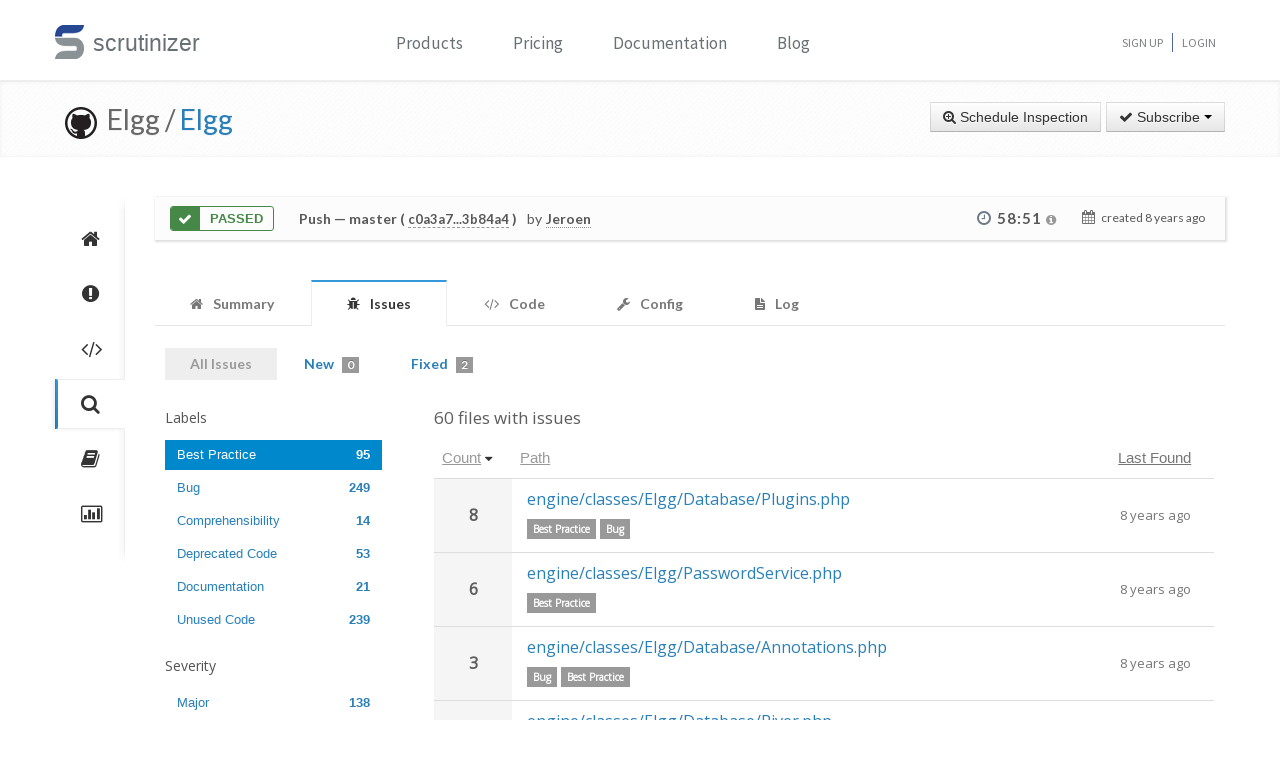

--- FILE ---
content_type: text/html; charset=UTF-8
request_url: https://scrutinizer-ci.com/g/Elgg/Elgg/inspections/3afa4f83-5a43-4310-9fb7-5f13f7565bd2/issues/?status=all&selectedLabels%5B0%5D=18&selectedSeverities%5B0%5D=5&selectedAuthors%5B0%5D=steve@mrclay.org&selectedAuthors%5B1%5D=beck24@gmail.com&selectedAuthors%5B2%5D=srokap@gmail.com&selectedAuthors%5B3%5D=cash.costello@gmail.com&selectedAuthors%5B4%5D=info@hypejunction.com&selectedAuthors%5B5%5D=ismayil.khayredinov@hypejunction.com&orderField=issueCount&order=desc&filename=engine/classes/ElggEntity.php&fileId=engine/classes/ElggEntity.php&honorSelectedPaths=0&page=1
body_size: 11161
content:
<!DOCTYPE html>
<html lang="en">
    <head>
        <title>All Issues - Inspection of "Merge pull request #11567 from mrclay/11563_routes" - Elgg/Elgg - Measure and Improve Code Quality continuously with Scrutinizer</title>
        
        <meta http-equiv="Content-Type" content="text/html; charset=utf-8" />
        <meta content="width=device-width, initial-scale=1.0" name="viewport" />

        <link href="https://fonts.googleapis.com/css?family=Raleway:600" rel="stylesheet">
        <link href="https://fonts.googleapis.com/css?family=Source+Sans+Pro" rel="stylesheet">
        <link href="https://fonts.googleapis.com/css?family=Open+Sans" rel="stylesheet">
        <link href="https://fonts.googleapis.com/css?family=Lato:400,700" rel="stylesheet">

        <link rel="chrome-webstore-item" href="https://chrome.google.com/webstore/detail/jpfnopbpkpaoaoomhmpeiijbcnhkbflg">

        <link rel="stylesheet" href="/build/138.e5a7ca8a.css"><link rel="stylesheet" href="/build/base.ef3dae27.css">

              

    <style>
        #issues-file-header, #issues-file-header-sticky-wrapper {
            margin-bottom:20px;
        }
        #issues-file-header{
            padding-top: 1px;
            box-sizing: border-box;
        }
        #issues-file-header h4{
            line-height:1.7;
        }
        .is-sticky #issues-file-header {
            margin-top: 7px;
            background: none;
        }
        #issues-file-header .navigation-buttons{
            margin-top:10px;
        }
        #issues-file-header-sticky-wrapper.sticky-wrapper.is-sticky::after {
            position: fixed;
            top: 0;
            right: 0;
            left: 0;
            z-index: 50;
            display: block;
            height: 60px;
            content: "";
            border-bottom: 1px solid rgba(0,0,0,0.1);
            box-shadow: 0 1px 2px rgba(0,0,0,0.075);
            background:#fff;
        }
        .select-menu-filter{
            background:none;
            border-bottom:none;
        }
        .select-menu-filter input{
            border-radius: 5px !important;
            font-family: 'Open Sans', sans-serif;
            margin-left:0;
            padding:5px 8px;
        }
        .hidden-users-list{
            margin: 10px 12px 0 12px;
            font-size: 13px;
            padding:3px 0;
        }
        .sidebar-header{
            margin:10px 0;
            font-size:15px;
        }
        .sidebar-header.messageId-filter{
            margin:auto;
        }
        .list-active-users{
            margin: 0;
        }
        .selected-users .list-active-users{
            box-sizing: border-box;
            padding-bottom:0;
            margin-bottom:15px;
        }

    </style>

        <link rel="shortcut icon" href="/favicon.ico" />

                    <link rel="alternate" type="application/rss+xml" title="Blog" href="https://scrutinizer-ci.com/blog/feed.rss">

            <script type="text/javascript">
                                    (function(i,s,o,g,r,a,m){i['GoogleAnalyticsObject']=r;i[r]=i[r]||function(){
                        (i[r].q=i[r].q||[]).push(arguments)},i[r].l=1*new Date();a=s.createElement(o),
                            m=s.getElementsByTagName(o)[0];a.async=1;a.src=g;m.parentNode.insertBefore(a,m)
                    })(window,document,'script','//www.google-analytics.com/analytics.js','ga');

                                            ga('create', 'UA-37384493-1', 'auto');
                    
                    ga('set', 'anonymizeIp', true);
                    ga('require', 'displayfeatures');
                    ga('send', 'pageview');
                            </script>
            </head>
    <body>
        <header id="header" class="">
            <div class="container ">
                <div class="row-fluid ">
                    <div class="span12 home-page">
                        <div>
                            <a href="/" style="position: relative; text-decoration: none;">
                                <img src="/images/logo.png" class="scrutinizer-logo-img" alt="Scrutinizer" width="29" height="34" >
                                <span  class="head-text-scrutinizer" >scrutinizer</span>
                            </a>
                        </div>
                        <div class="open-close">
                            <a class="opener" href="#">Toggle</a>
                            <div class="slide js-slide-hidden">
                                <nav id="nav">
                                    <ul>
                                                                                    <li class="dropdown">
                                                <a href="#" data-toggle="dropdown" class="dropdown-toggle">Products</a>
                                                <div></div>
                                                <ul class="dropdown-menu" role="menu" aria-labelledby="dropdownMenu">
                                                    <div class="products-list"></div>
                                                    <li>
                                                        <a class="linkContainer item-payments" href="/continuous-integration">
                                                    <span style="padding: 13px;  display: flex; align-items: center;  justify-content: center;   border-radius: 50%  !important;  background: rgba(75, 51, 165, 0.55); margin-right: 15px;  box-shadow: 0 2px 10px 0 rgba(0, 0, 0, 0.14); transform: scale(0.8);">
                                                        <svg xmlns="http://www.w3.org/2000/svg" xmlns:xlink="http://www.w3.org/1999/xlink" viewBox="0 0 40 40" version="1.1" width="35" height="35" style="fill: rgb(0, 0, 0);">
                                                            <g id="surface1">
                                                                <path style="fill:none;stroke-width:1;stroke-linecap:butt;stroke-linejoin:miter;stroke:#FFFFFF;stroke-opacity:1;stroke-miterlimit:10;" d="M 14.050781 9.917969 L 7.269531 13.683594 C 6.179688 14.292969 5.5 15.441406 5.5 16.691406 L 5.5 24.167969 "></path>
                                                                <path style="fill:none;stroke-width:1;stroke-linecap:butt;stroke-linejoin:miter;stroke:#FFFFFF;stroke-opacity:1;stroke-miterlimit:10;" d="M 25.949219 9.917969 L 32.730469 13.683594 C 33.820313 14.292969 34.5 15.441406 34.5 16.691406 L 34.5 24.167969 "></path>
                                                                <path style="fill:none;stroke-width:1;stroke-linecap:butt;stroke-linejoin:miter;stroke:#FFFFFF;stroke-opacity:1;stroke-miterlimit:10;" d="M 29.5 32.359375 L 21.6875 37.046875 C 20.644531 37.675781 19.34375 37.699219 18.273438 37.117188 L 9.550781 32.359375 "></path>
                                                                <path style=" fill:#DFF0FE;" d="M 13.5 13.359375 L 13.5 6.640625 L 20 2.589844 L 26.5 6.640625 L 26.5 13.359375 L 20 17.410156 Z "></path>
                                                                <path style=" fill:#4788C7;" d="M 20 3.179688 L 26 6.917969 L 26 13.082031 L 20 16.820313 L 14 13.082031 L 14 6.917969 L 20 3.179688 M 20 2 L 13 6.363281 L 13 13.636719 L 20 18 L 27 13.636719 L 27 6.363281 Z "></path>
                                                                <path style=" fill:#98CCFD;" d="M 20 10.3125 L 14 6.925781 L 14 13.082031 L 20 16.820313 Z "></path>
                                                                <path style=" fill:#FFFFFF;" d="M 26 6.925781 L 20 10.3125 L 20 16.820313 L 26 13.082031 Z "></path>
                                                                <path style=" fill:#DFF0FE;" d="M 25.5 31.359375 L 25.5 24.640625 L 32 20.589844 L 38.5 24.640625 L 38.5 31.359375 L 32 35.410156 Z "></path>
                                                                <path style=" fill:#4788C7;" d="M 32 21.179688 L 38 24.917969 L 38 31.082031 L 32 34.820313 L 26 31.082031 L 26 24.917969 L 32 21.179688 M 32 20 L 25 24.363281 L 25 31.636719 L 32 36 L 39 31.636719 L 39 24.363281 Z "></path>
                                                                <path style=" fill:#98CCFD;" d="M 32 28.3125 L 26 24.925781 L 26 31.082031 L 32 34.820313 Z "></path>
                                                                <path style=" fill:#FFFFFF;" d="M 38 24.925781 L 32 28.3125 L 32 34.820313 L 38 31.082031 Z "></path>
                                                                <path style=" fill:#DFF0FE;" d="M 1.5 31.359375 L 1.5 24.640625 L 8 20.589844 L 14.5 24.640625 L 14.5 31.359375 L 8 35.410156 Z "></path>
                                                                <path style=" fill:#4788C7;" d="M 8 21.179688 L 14 24.917969 L 14 31.082031 L 8 34.820313 L 2 31.082031 L 2 24.917969 L 8 21.179688 M 8 20 L 1 24.363281 L 1 31.636719 L 8 36 L 15 31.636719 L 15 24.363281 Z "></path>
                                                                <path style=" fill:#98CCFD;" d="M 8 28.3125 L 2 24.925781 L 2 31.082031 L 8 34.820313 Z "></path>
                                                                <path style=" fill:#FFFFFF;" d="M 14 24.925781 L 8 28.3125 L 8 34.820313 L 14 31.082031 Z "></path>
                                                            </g>
                                                        </svg>
                                                    </span>
                                                            <div class="productLinkContent">
                                                                <h3 class="linkTitle">Continuous Integration</h3>
                                                                <p class="linkSub">for testing and deploying your application</p>
                                                            </div>
                                                        </a>
                                                    </li>
                                                    <li>
                                                        <a class="linkContainer item-subscriptions" href="/continuous-analysis">
                                                        <span style="padding: 13px;  display: flex; align-items: center;  justify-content: center;   border-radius: 50%  !important;  background: rgba(22, 96, 151, 0.72); margin-right: 15px;  box-shadow: 0 2px 10px 0 rgba(0, 0, 0, 0.14); transform: scale(0.8);">
                                                            <svg xmlns="http://www.w3.org/2000/svg" xmlns:xlink="http://www.w3.org/1999/xlink" version="1.1" id="Layer_1" x="0px" y="0px" viewBox="0 0 80 80" style="enable-background:new 0 0 80 80;" xml:space="preserve" width="35" height="35">
                                                                <rect x="15" y="48" style="fill:#FFEEA3;" width="3" height="1"></rect>
                                                                <g>
                                                                    <rect x="32.5" y="55.5" style="fill: #3e581f;" width="15" height="13"></rect>
                                                                    <path style="fill:#66798F;" d="M47,56v12H33V56H47 M48,55H32v14h16V55L48,55z"></path>
                                                                </g>
                                                                <g>
                                                                    <rect x="2.5" y="7.5" style="fill: #e3f0f7;" width="75" height="53"></rect>
                                                                    <g>
                                                                        <path style="fill:#66798F;" d="M77,8v52H3V8H77 M78,7H2v54h76V7L78,7z"></path>
                                                                    </g>
                                                                </g>
                                                                <rect x="2" y="51" style="fill: #35560f;" width="76" height="10"></rect>
                                                                <path style="fill: #304618;" d="M62,73H18v0c0-3.314,2.686-6,6-6h32C59.314,67,62,69.686,62,73L62,73z"></path>
                                                                <rect x="68" y="55" style="fill:#FFEEA3;" width="6" height="2"></rect>
                                                                <polyline style="fill:none;stroke:#4E7AB5;stroke-width:2;stroke-miterlimit:10;" points="3,30 26,30 32,17 45,43 52,30 77,30 "></polyline>
                                                            </svg>
                                                        </span>
                                                            <div class="productLinkContent">
                                                                <h3 class="linkTitle">Continuous Analysis</h3>
                                                                <p class="linkSub">for finding and fixing issues</p>
                                                            </div>
                                                        </a>
                                                    </li>
                                                    <li>
                                                        <a class="linkContainer item-connect" href="/code-intelligence">
                                                        <span style="padding: 13px;  display: flex; align-items: center;  justify-content: center;   border-radius: 50%  !important;  background: rgba(90, 161, 8, 0.73); margin-right: 15px;  box-shadow: 0 2px 10px 0 rgba(0, 0, 0, 0.14); transform: scale(0.8);">
                                                            <svg version="1.1" id="Layer_1" xmlns="http://www.w3.org/2000/svg" xmlns:xlink="http://www.w3.org/1999/xlink" x="0px" y="0px" viewBox="0 0 40 40" style="enable-background:new 0 0 40 40;" xml:space="preserve" width="35" height="35">
                                                                <g>
                                                                    <path style="fill: #deffe0;" d="M5.716,22.5C5.572,21.675,5.5,20.836,5.5,20c0-7.995,6.505-14.5,14.5-14.5S34.5,12.005,34.5,20 c0,0.836-0.072,1.675-0.216,2.5H5.716z"></path>
                                                                    <path style="fill:#4E7AB5;" d="M20,6c7.72,0,14,6.28,14,14c0,0.668-0.048,1.338-0.143,2H6.143C6.048,21.338,6,20.668,6,20 C6,12.28,12.28,6,20,6 M20,5C11.716,5,5,11.716,5,20c0,1.028,0.104,2.031,0.301,3h29.398C34.896,22.031,35,21.028,35,20 C35,11.716,28.284,5,20,5L20,5z"></path>
                                                                </g>
                                                                <g>
                                                                    <path style="fill: #fdfeff;" d="M20,34.5c-7.035,0-13.07-5.12-14.269-12h28.537C33.07,29.38,27.035,34.5,20,34.5z"></path>
                                                                    <g>
                                                                        <path style="fill:#8BB7F0;" d="M33.661,23C32.273,29.346,26.591,34,20,34S7.727,29.346,6.339,23H33.661 M34.851,22H5.149 C6.129,29.336,12.396,35,20,35S33.871,29.336,34.851,22L34.851,22z"></path>
                                                                    </g>
                                                                </g>
                                                                <g>
                                                                    <polygon style="fill: rgba(255, 255, 255, 0.5);" points="3,8 3,3 8,3 8,2 2,2 2,8 	"></polygon>
                                                                    <polygon style="fill: rgba(255, 255, 255, 0.5);" points="37,8 38,8 38,2 32,2 32,3 37,3 	"></polygon>
                                                                    <polygon style="fill: rgba(255, 255, 255, 0.5);" points="37,32 37,37 32,37 32,38 38,38 38,32 	"></polygon>
                                                                    <polygon style="fill: rgba(255, 255, 255, 0.48);" points="3,32 2,32 2,38 8,38 8,37 3,37 	"></polygon>
                                                                </g>
                                                                <g>
                                                                    <path style="fill: #1B5E20;" d="M26.706,22C26.895,21.366,27,20.695,27,20c0-3.866-3.134-7-7-7s-7,3.134-7,7 c0,0.695,0.105,1.366,0.294,2H26.706z"></path>
                                                                </g>
                                                                <g>
                                                                    <path style="fill: #0ca512;" d="M13.683,23c1.124,2.363,3.527,4,6.317,4s5.193-1.637,6.317-4H13.683z"></path>
                                                                </g>
                                                                <circle style="fill: #ffffff;" cx="24.5" cy="14.5" r="2.5"></circle>
                                                                <rect x="2" y="22" style="fill: #6fac28;" width="36" height="1"></rect>
                                                            </svg>
                                                        </span>
                                                            <div class="productLinkContent">
                                                                <h3 class="linkTitle">Code Intelligence</h3>
                                                                <p class="linkSub">for empowering human code reviews</p>
                                                            </div>
                                                        </a>
                                                    </li>

                                                </ul>
                                            </li>
                                            <li><a href="/pricing">Pricing</a></li>
                                        
                                        <li><a href="/docs">Documentation</a></li>

                                                                                    <li><a href="/blog/">Blog</a></li>
                                        
                                    </ul>
                                </nav>
                                <ul class="signup">

                                                                            <li><a href="/sign-up">Sign Up</a></li>
                                        <li><a href="/login">Login</a></li>
                                    
                                </ul>
                            </div>
                        </div>
                    </div>
                </div>
            </div>
        </header>
                <!--<div id="main-page-header" >

        </div>-->

        
            <div class="breadcrumbs margin-bottom-40">
        <div class="container">
            <h1 class="color-green pull-left repository-title">
                                    <a href="https://github.com/Elgg/Elgg" style="margin-left:10px;"><img
                                src="/images/blacktocat-32.png"  alt="View GitHub Repository"/></a>
                    <span class="repo-login"> &nbsp;Elgg    /</span>

                    <a href="/g/Elgg/Elgg/">Elgg</a>
                
                            </h1>

            <div class="pull-right inspection-btn-controls">
                <div class="btn-toolbar">
                                            <div class="btn-group" >
                            <a href="/g/Elgg/Elgg/inspections/new"
                               class="btn">
                                <i class="icon-zoom-in"></i> Schedule Inspection</a>
                        </div>
                    
                                            
<div class="btn-group">
    <a class="btn dropdown-toggle" href="/github-login?target_path=https://scrutinizer-ci.com/_fragment?_path%3D_format%253Dhtml%2526_locale%253Den%2526_controller%253DApp%25255CBundle%25255CCodeReviewBundle%25255CController%25255CRepositorySubscriptionsController%25253A%25253AstatusAction">
                <i class="icon-ok"></i> Subscribe
                <span class="caret"></span>
    </a>
    </div>

                                    </div>
            </div>
        </div>
    </div>

    
    
    
                
    


    <div class="container">
        <div class="row-fluid margin-bottom-20">
            <span class="span1">
                
                                                    
                
                <div class="repository-global-nav">
                    <ul class="repository-global-menu unstyled">
                        <li>
                            <a href="/g/Elgg/Elgg/"
                               data-toggle="tooltip" data-placement="left" data-delay='{"hide":100,"show": 500}'
                               title="Summary" class="link-tooltip">
                                <i class="icon-home"></i>
                            </a>
                        </li>

                                                    <li>
                                <a href="/g/Elgg/Elgg/issues" data-toggle="tooltip" data-placement="left"
                                   data-delay='{"hide":100,"show": 500}' title="Issues"
                                   class="link-tooltip">
                                    <i class="icon-exclamation-sign"></i>
                                </a>
                            </li>

                            <li>
                                <a href="/g/Elgg/Elgg/code-structure" data-toggle="tooltip" data-placement="left"
                                   data-delay='{"hide":100,"show": 500}' title="Code"
                                   class="link-tooltip">
                                    <i class="icon-code"></i>
                                </a>
                            </li>
                        
                        <li>
                            <a href="/g/Elgg/Elgg/inspections" data-toggle="tooltip" data-placement="left"
                               data-delay='{"hide":100,"show": 500}' title="Inspections"
                               class="link-tooltip active">
                                <i class="icon-search"></i>
                            </a>
                        </li>

                                                    <li>
                                <a href="/g/Elgg/Elgg/reports/" data-toggle="tooltip"
                                   data-placement="left" data-delay='{"hide":100,"show": 500}' title="Reports"
                                   class="link-tooltip">
                                    <i class="icon-book"></i>
                                </a>
                            </li>

                            <li>
                                <a href="/g/Elgg/Elgg/statistics/" data-toggle="tooltip"
                                   data-placement="left" data-delay='{"hide":100,"show": 500}' title="Statistics"
                                   class="link-tooltip">
                                    <i class="icon-bar-chart"></i>
                                </a>
                            </li>
                        
                                                                    </ul>
                </div>
            </span>

            <span class="span11">
                    

    
        <div class="inspection-status-tab clearfix" >
            <div class="inspection-status-state">
                                                    <div class="inspection-state-background-color" style="border: 1px solid #468847; color:#468847;">
                    <i class="icon-ok icon-class" style="background:#468847; color:#fff;" ></i>
                 <span  class="status-message" style="color:#468847">
            Passed
                    </span>
    </div>
    
            </div>
            
            <div class="inspection-status-details" >
                 <h6 class="inspection-status-title" >    
                        <strong>Push</strong> — master ( <a href="https://github.com/Elgg/Elgg/compare/c0a3a78eef68451a44e22e752764b3f3e991a388...3b84a49cf591c588f7b4db0d8f111a31f5f91bff" class="header-link single-inspection-details" target="_blank">c0a3a7...3b84a4</a> )
             </h6>
                 <div class="inspection-trigger-block" >
                     <div>
                         <span class="inspection-triggered-description" style="font-weight:400; letter-spacing:normal;">by</span>
                                                                                       <abbr title="Jeroen Dalsem">Jeroen</abbr>
                                                                           </div>
                 </div>
            </div>

            <div class="inspection-time-analyes" >
                                    <div class="inspection-duration">
                        <i class="icon-time"></i>

                        <span  class="link-tooltip" data-toggle="tooltip" title="    6s in queue +     58:45 running" class="tool-tip-link">
                            <span  class="formatted-total-time" >
                                    58:51
                                <i class="icon-info-sign " style="font-size: 12px; color:#999;"></i>
                            </span>
                        </span>
                                            </div>
                
                <div class= "time-started ">
                    <i class="icon-calendar" ></i>
                    <span class="time-ago" > created <time class="timeago" datetime="2018-01-08T10:08:57+0000">2018-01-08 10:08 UTC</time></span>
                </div>
            </div>
        </div>

        
        
    
                            <div class="tab-v2" style="font-size:14px;">
            <ul class="nav nav-tabs parent-tab small-devices" style="margin-bottom:0;">
                                                            <li>
                            <a href="/g/Elgg/Elgg/inspections/3afa4f83-5a43-4310-9fb7-5f13f7565bd2" style="color:#777;">
                                <span style="color:#777777;"><i class="icon-home"></i></span>
                                <span class="tab-text">Summary </span>
                            </a>
                        </li>
                    
                                            <li class="active">
                            <a href="/g/Elgg/Elgg/inspections/3afa4f83-5a43-4310-9fb7-5f13f7565bd2/issues/" style="color:#777;">
                                <span style="color:#777777;"><i class="icon-bug"></i></span>
                                <span class="tab-text">Issues </span>
                                                            </a>
                        </li>

                        <li>
                            <a href="/g/Elgg/Elgg/inspections/3afa4f83-5a43-4310-9fb7-5f13f7565bd2/code-structure/" style="color:#777;">
                                <span style="color:#777777;"><i class="icon-code"></i></span>
                                <span class="tab-text"> Code</span>
                            </a>
                        </li>
                    
                                    
                <li>
                    <a href="/g/Elgg/Elgg/inspections/3afa4f83-5a43-4310-9fb7-5f13f7565bd2/configs" style="color:#777;">
                        <span style="color:#777777;"><i class="icon-wrench"></i></span>
                        <span class="tab-text">Config </span>
                    </a>
                </li>

                
                <li>
                    <a href="/g/Elgg/Elgg/inspections/3afa4f83-5a43-4310-9fb7-5f13f7565bd2/log" style="color:#777;">
                        <span style="color:#777777;"><i class="icon-file-text"></i></span>
                        <span class="tab-text">
                            Log

                                                    </span>
                    </a>
                </li>
            </ul>
        </div>
    
   
    <div style="padding:15px 10px;">
            <div class="tab-pane active" id="comments" style="padding-top:20px;">

        
                    <div class="row-fluid" style="margin-top:-20px;">
                <div class="span12">
                    <ul class="nav nav-pills child-nav">
                        <li class="disabled"><a href="/g/Elgg/Elgg/inspections/3afa4f83-5a43-4310-9fb7-5f13f7565bd2/issues/?status=all">All Issues</a></li>

                        <li>
                            <a href="/g/Elgg/Elgg/inspections/3afa4f83-5a43-4310-9fb7-5f13f7565bd2/issues/">New
                                <span class="badge tab-badge">0</span>
                            </a>
                        </li>

                                                    <li>
                                <a href="/g/Elgg/Elgg/inspections/3afa4f83-5a43-4310-9fb7-5f13f7565bd2/issues/?status=fixed">Fixed <span class="badge tab-badge">2</span></a>
                            </li>
                                                                                                           </ul>

                </div>
            </div>
        
        <div>
                
        
        <div class="row-fluid side-navbar">
            <div class="span3">
                <div id="issues-left-nav">
                    
                                                
                                                <div class="margin-bottom-20">
                            <h5>Labels</h5>
                                <ul class="nav nav-pills nav-stacked list-labels">
                                    
                                                                                                                        <li style="padding-right:25px;" data-label="18" class="active">
                                                <a href="/g/Elgg/Elgg/inspections/3afa4f83-5a43-4310-9fb7-5f13f7565bd2/issues/?status=all&amp;selectedSeverities%5B0%5D=5&amp;selectedAuthors%5B0%5D=steve@mrclay.org&amp;selectedAuthors%5B1%5D=beck24@gmail.com&amp;selectedAuthors%5B2%5D=srokap@gmail.com&amp;selectedAuthors%5B3%5D=cash.costello@gmail.com&amp;selectedAuthors%5B4%5D=info@hypejunction.com&amp;selectedAuthors%5B5%5D=ismayil.khayredinov@hypejunction.com&amp;orderField=issueCount&amp;order=desc&amp;honorSelectedPaths=0">
                                                    Best Practice
                                                    <span class="pull-right" style="font-weight:bold;">95</span>
                                                </a>
                                            </li>
                                                                                                                                                                <li style="padding-right:25px;" data-label="9">
                                                <a href="/g/Elgg/Elgg/inspections/3afa4f83-5a43-4310-9fb7-5f13f7565bd2/issues/?status=all&amp;selectedLabels%5B0%5D=18&amp;selectedLabels%5B1%5D=9&amp;selectedSeverities%5B0%5D=5&amp;selectedAuthors%5B0%5D=steve@mrclay.org&amp;selectedAuthors%5B1%5D=beck24@gmail.com&amp;selectedAuthors%5B2%5D=srokap@gmail.com&amp;selectedAuthors%5B3%5D=cash.costello@gmail.com&amp;selectedAuthors%5B4%5D=info@hypejunction.com&amp;selectedAuthors%5B5%5D=ismayil.khayredinov@hypejunction.com&amp;orderField=issueCount&amp;order=desc&amp;honorSelectedPaths=0">
                                                    Bug
                                                    <span class="pull-right" style="font-weight:bold;">249</span>
                                                </a>
                                            </li>
                                                                                                                                                                <li style="padding-right:25px;" data-label="6">
                                                <a href="/g/Elgg/Elgg/inspections/3afa4f83-5a43-4310-9fb7-5f13f7565bd2/issues/?status=all&amp;selectedLabels%5B0%5D=18&amp;selectedLabels%5B1%5D=6&amp;selectedSeverities%5B0%5D=5&amp;selectedAuthors%5B0%5D=steve@mrclay.org&amp;selectedAuthors%5B1%5D=beck24@gmail.com&amp;selectedAuthors%5B2%5D=srokap@gmail.com&amp;selectedAuthors%5B3%5D=cash.costello@gmail.com&amp;selectedAuthors%5B4%5D=info@hypejunction.com&amp;selectedAuthors%5B5%5D=ismayil.khayredinov@hypejunction.com&amp;orderField=issueCount&amp;order=desc&amp;honorSelectedPaths=0">
                                                    Comprehensibility
                                                    <span class="pull-right" style="font-weight:bold;">14</span>
                                                </a>
                                            </li>
                                                                                                                                                                <li style="padding-right:25px;" data-label="11">
                                                <a href="/g/Elgg/Elgg/inspections/3afa4f83-5a43-4310-9fb7-5f13f7565bd2/issues/?status=all&amp;selectedLabels%5B0%5D=18&amp;selectedLabels%5B1%5D=11&amp;selectedSeverities%5B0%5D=5&amp;selectedAuthors%5B0%5D=steve@mrclay.org&amp;selectedAuthors%5B1%5D=beck24@gmail.com&amp;selectedAuthors%5B2%5D=srokap@gmail.com&amp;selectedAuthors%5B3%5D=cash.costello@gmail.com&amp;selectedAuthors%5B4%5D=info@hypejunction.com&amp;selectedAuthors%5B5%5D=ismayil.khayredinov@hypejunction.com&amp;orderField=issueCount&amp;order=desc&amp;honorSelectedPaths=0">
                                                    Deprecated Code
                                                    <span class="pull-right" style="font-weight:bold;">53</span>
                                                </a>
                                            </li>
                                                                                                                                                                <li style="padding-right:25px;" data-label="7">
                                                <a href="/g/Elgg/Elgg/inspections/3afa4f83-5a43-4310-9fb7-5f13f7565bd2/issues/?status=all&amp;selectedLabels%5B0%5D=18&amp;selectedLabels%5B1%5D=7&amp;selectedSeverities%5B0%5D=5&amp;selectedAuthors%5B0%5D=steve@mrclay.org&amp;selectedAuthors%5B1%5D=beck24@gmail.com&amp;selectedAuthors%5B2%5D=srokap@gmail.com&amp;selectedAuthors%5B3%5D=cash.costello@gmail.com&amp;selectedAuthors%5B4%5D=info@hypejunction.com&amp;selectedAuthors%5B5%5D=ismayil.khayredinov@hypejunction.com&amp;orderField=issueCount&amp;order=desc&amp;honorSelectedPaths=0">
                                                    Documentation
                                                    <span class="pull-right" style="font-weight:bold;">21</span>
                                                </a>
                                            </li>
                                                                                                                                                                <li style="padding-right:25px;" data-label="2">
                                                <a href="/g/Elgg/Elgg/inspections/3afa4f83-5a43-4310-9fb7-5f13f7565bd2/issues/?status=all&amp;selectedLabels%5B0%5D=18&amp;selectedLabels%5B1%5D=2&amp;selectedSeverities%5B0%5D=5&amp;selectedAuthors%5B0%5D=steve@mrclay.org&amp;selectedAuthors%5B1%5D=beck24@gmail.com&amp;selectedAuthors%5B2%5D=srokap@gmail.com&amp;selectedAuthors%5B3%5D=cash.costello@gmail.com&amp;selectedAuthors%5B4%5D=info@hypejunction.com&amp;selectedAuthors%5B5%5D=ismayil.khayredinov@hypejunction.com&amp;orderField=issueCount&amp;order=desc&amp;honorSelectedPaths=0">
                                                    Unused Code
                                                    <span class="pull-right" style="font-weight:bold;">239</span>
                                                </a>
                                            </li>
                                                                                                            </ul>
                        </div>
                        
                                                    <div class="margin-bottom-20">
                                <h5>Severity</h5>
                                <ul class="nav nav-pills nav-stacked list-severities">
                                    
                                                                            <li style="padding-right:25px;" data-severity="10">
                                            <a href="/g/Elgg/Elgg/inspections/3afa4f83-5a43-4310-9fb7-5f13f7565bd2/issues/?status=all&amp;selectedLabels%5B0%5D=18&amp;selectedSeverities%5B0%5D=5&amp;selectedSeverities%5B1%5D=10&amp;selectedAuthors%5B0%5D=steve@mrclay.org&amp;selectedAuthors%5B1%5D=beck24@gmail.com&amp;selectedAuthors%5B2%5D=srokap@gmail.com&amp;selectedAuthors%5B3%5D=cash.costello@gmail.com&amp;selectedAuthors%5B4%5D=info@hypejunction.com&amp;selectedAuthors%5B5%5D=ismayil.khayredinov@hypejunction.com&amp;orderField=issueCount&amp;order=desc&amp;honorSelectedPaths=0">
                                                Major
                                                <span class="pull-right" style="font-weight:bold;">138</span>
                                            </a>
                                        </li>
                                                                            <li style="padding-right:25px;" data-severity="5" class="active">
                                            <a href="/g/Elgg/Elgg/inspections/3afa4f83-5a43-4310-9fb7-5f13f7565bd2/issues/?status=all&amp;selectedLabels%5B0%5D=18&amp;selectedAuthors%5B0%5D=steve@mrclay.org&amp;selectedAuthors%5B1%5D=beck24@gmail.com&amp;selectedAuthors%5B2%5D=srokap@gmail.com&amp;selectedAuthors%5B3%5D=cash.costello@gmail.com&amp;selectedAuthors%5B4%5D=info@hypejunction.com&amp;selectedAuthors%5B5%5D=ismayil.khayredinov@hypejunction.com&amp;orderField=issueCount&amp;order=desc&amp;honorSelectedPaths=0">
                                                Minor
                                                <span class="pull-right" style="font-weight:bold;">95</span>
                                            </a>
                                        </li>
                                                                            <li style="padding-right:25px;" data-severity="1">
                                            <a href="/g/Elgg/Elgg/inspections/3afa4f83-5a43-4310-9fb7-5f13f7565bd2/issues/?status=all&amp;selectedLabels%5B0%5D=18&amp;selectedSeverities%5B0%5D=5&amp;selectedSeverities%5B1%5D=1&amp;selectedAuthors%5B0%5D=steve@mrclay.org&amp;selectedAuthors%5B1%5D=beck24@gmail.com&amp;selectedAuthors%5B2%5D=srokap@gmail.com&amp;selectedAuthors%5B3%5D=cash.costello@gmail.com&amp;selectedAuthors%5B4%5D=info@hypejunction.com&amp;selectedAuthors%5B5%5D=ismayil.khayredinov@hypejunction.com&amp;orderField=issueCount&amp;order=desc&amp;honorSelectedPaths=0">
                                                Informational
                                                <span class="pull-right" style="font-weight:bold;">9</span>
                                            </a>
                                        </li>
                                                                    </ul>
                            </div>
                                                                                                        <div>
                        <h5 class="sidebar-header">Introduced By</h5>
                        <div class=" selected-users">
                            <ul class="nav nav-pills nav-stacked list-active-users" >
                                                                                                            <li style="padding-right:25px;" class="active">
                                            <a href="/g/Elgg/Elgg/inspections/3afa4f83-5a43-4310-9fb7-5f13f7565bd2/issues/?status=all&amp;selectedLabels%5B0%5D=18&amp;selectedSeverities%5B0%5D=5&amp;selectedAuthors%5B0%5D=beck24@gmail.com&amp;selectedAuthors%5B1%5D=srokap@gmail.com&amp;selectedAuthors%5B2%5D=cash.costello@gmail.com&amp;selectedAuthors%5B3%5D=info@hypejunction.com&amp;selectedAuthors%5B4%5D=ismayil.khayredinov@hypejunction.com&amp;orderField=issueCount&amp;order=desc&amp;honorSelectedPaths=0">
                                                <span style="margin:0; width:160px; white-space: nowrap; overflow:hidden;">
                                                    <img width="25" height="25" src="https://secure.gravatar.com/avatar/73274862fcf6824261077da95fa3bcfe?s=25&amp;r=g&amp;d=mm" />
                                                    Steve Clay
                                                </span>
                                                <span class="pull-right" style="font-weight:bold;">42</span>
                                            </a>
                                        </li>
                                                                                                                                                                                                                    <li style="padding-right:25px;" class="active">
                                            <a href="/g/Elgg/Elgg/inspections/3afa4f83-5a43-4310-9fb7-5f13f7565bd2/issues/?status=all&amp;selectedLabels%5B0%5D=18&amp;selectedSeverities%5B0%5D=5&amp;selectedAuthors%5B0%5D=steve@mrclay.org&amp;selectedAuthors%5B1%5D=beck24@gmail.com&amp;selectedAuthors%5B2%5D=srokap@gmail.com&amp;selectedAuthors%5B3%5D=cash.costello@gmail.com&amp;selectedAuthors%5B4%5D=info@hypejunction.com&amp;orderField=issueCount&amp;order=desc&amp;honorSelectedPaths=0">
                                                <span style="margin:0; width:160px; white-space: nowrap; overflow:hidden;">
                                                    <img width="25" height="25" src="https://secure.gravatar.com/avatar/bcae9faa279e82cc0a074a1275af36c8?s=25&amp;r=g&amp;d=mm" />
                                                    Ismayil Khayredinov
                                                </span>
                                                <span class="pull-right" style="font-weight:bold;">32</span>
                                            </a>
                                        </li>
                                                                                                                                                <li style="padding-right:25px;" class="active">
                                            <a href="/g/Elgg/Elgg/inspections/3afa4f83-5a43-4310-9fb7-5f13f7565bd2/issues/?status=all&amp;selectedLabels%5B0%5D=18&amp;selectedSeverities%5B0%5D=5&amp;selectedAuthors%5B0%5D=steve@mrclay.org&amp;selectedAuthors%5B1%5D=beck24@gmail.com&amp;selectedAuthors%5B2%5D=srokap@gmail.com&amp;selectedAuthors%5B3%5D=info@hypejunction.com&amp;selectedAuthors%5B4%5D=ismayil.khayredinov@hypejunction.com&amp;orderField=issueCount&amp;order=desc&amp;honorSelectedPaths=0">
                                                <span style="margin:0; width:160px; white-space: nowrap; overflow:hidden;">
                                                    <img width="25" height="25" src="https://secure.gravatar.com/avatar/baf8186ac5f3f367c8a03e57dc9aabef?s=25&amp;r=g&amp;d=mm" />
                                                    Cash Costello
                                                </span>
                                                <span class="pull-right" style="font-weight:bold;">20</span>
                                            </a>
                                        </li>
                                                                                                                                                                                                                                                                                                                                                                                                                                                                                                                                                                        <li style="padding-right:25px;" class="active">
                                            <a href="/g/Elgg/Elgg/inspections/3afa4f83-5a43-4310-9fb7-5f13f7565bd2/issues/?status=all&amp;selectedLabels%5B0%5D=18&amp;selectedSeverities%5B0%5D=5&amp;selectedAuthors%5B0%5D=steve@mrclay.org&amp;selectedAuthors%5B1%5D=beck24@gmail.com&amp;selectedAuthors%5B2%5D=cash.costello@gmail.com&amp;selectedAuthors%5B3%5D=info@hypejunction.com&amp;selectedAuthors%5B4%5D=ismayil.khayredinov@hypejunction.com&amp;orderField=issueCount&amp;order=desc&amp;honorSelectedPaths=0">
                                                <span style="margin:0; width:160px; white-space: nowrap; overflow:hidden;">
                                                    <img width="25" height="25" src="https://secure.gravatar.com/avatar/eb1851bc2346917659e2fac746e250be?s=25&amp;r=g&amp;d=mm" />
                                                    Paweł Sroka
                                                </span>
                                                <span class="pull-right" style="font-weight:bold;">1</span>
                                            </a>
                                        </li>
                                                                                                </ul>
                        </div>


                        <ul class="autocomplete-select-menu nav nav-pills nav-stacked list-introduced-by" data-cut-off-number="5">
                            <div class="select-menu-filter ">
                                <input type="search" class="autocomplete-search-field" placeholder="Find a user..." autocomplete="off">
                            </div>

                                                            <li style="padding-right:25px;" data-introduced-by-email="steve@mrclay.org" data-searchcontent="Steve Clay" class="hide filter" >
                                    <a href="/g/Elgg/Elgg/inspections/3afa4f83-5a43-4310-9fb7-5f13f7565bd2/issues/?status=all&amp;selectedLabels%5B0%5D=18&amp;selectedSeverities%5B0%5D=5&amp;selectedAuthors%5B0%5D=beck24@gmail.com&amp;selectedAuthors%5B1%5D=srokap@gmail.com&amp;selectedAuthors%5B2%5D=cash.costello@gmail.com&amp;selectedAuthors%5B3%5D=info@hypejunction.com&amp;selectedAuthors%5B4%5D=ismayil.khayredinov@hypejunction.com&amp;orderField=issueCount&amp;order=desc&amp;honorSelectedPaths=0">
                                        <span style="margin:0; width:160px; white-space: nowrap; overflow:hidden;">
                                            <img width="25" height="25" src="https://secure.gravatar.com/avatar/73274862fcf6824261077da95fa3bcfe?s=25&amp;r=g&amp;d=mm" />
                                            Steve Clay
                                        </span>
                                        <span class="pull-right" style="font-weight:bold;">42</span>
                                    </a>
                                </li>
                                                            <li style="padding-right:25px;" data-introduced-by-email="evan@elgg.org" data-searchcontent="Evan Winslow" >
                                    <a href="/g/Elgg/Elgg/inspections/3afa4f83-5a43-4310-9fb7-5f13f7565bd2/issues/?status=all&amp;selectedLabels%5B0%5D=18&amp;selectedSeverities%5B0%5D=5&amp;selectedAuthors%5B0%5D=steve@mrclay.org&amp;selectedAuthors%5B1%5D=beck24@gmail.com&amp;selectedAuthors%5B2%5D=srokap@gmail.com&amp;selectedAuthors%5B3%5D=cash.costello@gmail.com&amp;selectedAuthors%5B4%5D=info@hypejunction.com&amp;selectedAuthors%5B5%5D=ismayil.khayredinov@hypejunction.com&amp;selectedAuthors%5B6%5D=evan@elgg.org&amp;orderField=issueCount&amp;order=desc&amp;honorSelectedPaths=0">
                                        <span style="margin:0; width:160px; white-space: nowrap; overflow:hidden;">
                                            <img width="25" height="25" src="https://secure.gravatar.com/avatar/fe327cd4aecf44006e0d26a1b793b243?s=25&amp;r=g&amp;d=mm" />
                                            Evan Winslow
                                        </span>
                                        <span class="pull-right" style="font-weight:bold;">36</span>
                                    </a>
                                </li>
                                                            <li style="padding-right:25px;" data-introduced-by-email="ismayil.khayredinov@hypejunction.com" data-searchcontent="Ismayil Khayredinov" class="hide filter" >
                                    <a href="/g/Elgg/Elgg/inspections/3afa4f83-5a43-4310-9fb7-5f13f7565bd2/issues/?status=all&amp;selectedLabels%5B0%5D=18&amp;selectedSeverities%5B0%5D=5&amp;selectedAuthors%5B0%5D=steve@mrclay.org&amp;selectedAuthors%5B1%5D=beck24@gmail.com&amp;selectedAuthors%5B2%5D=srokap@gmail.com&amp;selectedAuthors%5B3%5D=cash.costello@gmail.com&amp;selectedAuthors%5B4%5D=info@hypejunction.com&amp;orderField=issueCount&amp;order=desc&amp;honorSelectedPaths=0">
                                        <span style="margin:0; width:160px; white-space: nowrap; overflow:hidden;">
                                            <img width="25" height="25" src="https://secure.gravatar.com/avatar/bcae9faa279e82cc0a074a1275af36c8?s=25&amp;r=g&amp;d=mm" />
                                            Ismayil Khayredinov
                                        </span>
                                        <span class="pull-right" style="font-weight:bold;">32</span>
                                    </a>
                                </li>
                                                            <li style="padding-right:25px;" data-introduced-by-email="cash.costello@gmail.com" data-searchcontent="Cash Costello" class="hide filter" >
                                    <a href="/g/Elgg/Elgg/inspections/3afa4f83-5a43-4310-9fb7-5f13f7565bd2/issues/?status=all&amp;selectedLabels%5B0%5D=18&amp;selectedSeverities%5B0%5D=5&amp;selectedAuthors%5B0%5D=steve@mrclay.org&amp;selectedAuthors%5B1%5D=beck24@gmail.com&amp;selectedAuthors%5B2%5D=srokap@gmail.com&amp;selectedAuthors%5B3%5D=info@hypejunction.com&amp;selectedAuthors%5B4%5D=ismayil.khayredinov@hypejunction.com&amp;orderField=issueCount&amp;order=desc&amp;honorSelectedPaths=0">
                                        <span style="margin:0; width:160px; white-space: nowrap; overflow:hidden;">
                                            <img width="25" height="25" src="https://secure.gravatar.com/avatar/baf8186ac5f3f367c8a03e57dc9aabef?s=25&amp;r=g&amp;d=mm" />
                                            Cash Costello
                                        </span>
                                        <span class="pull-right" style="font-weight:bold;">20</span>
                                    </a>
                                </li>
                                                            <li style="padding-right:25px;" data-introduced-by-email="jdalsem@coldtrick.com" data-searchcontent="jdalsem" >
                                    <a href="/g/Elgg/Elgg/inspections/3afa4f83-5a43-4310-9fb7-5f13f7565bd2/issues/?status=all&amp;selectedLabels%5B0%5D=18&amp;selectedSeverities%5B0%5D=5&amp;selectedAuthors%5B0%5D=steve@mrclay.org&amp;selectedAuthors%5B1%5D=beck24@gmail.com&amp;selectedAuthors%5B2%5D=srokap@gmail.com&amp;selectedAuthors%5B3%5D=cash.costello@gmail.com&amp;selectedAuthors%5B4%5D=info@hypejunction.com&amp;selectedAuthors%5B5%5D=ismayil.khayredinov@hypejunction.com&amp;selectedAuthors%5B6%5D=jdalsem@coldtrick.com&amp;orderField=issueCount&amp;order=desc&amp;honorSelectedPaths=0">
                                        <span style="margin:0; width:160px; white-space: nowrap; overflow:hidden;">
                                            <img width="25" height="25" src="https://secure.gravatar.com/avatar/8f8a4f2f135de3796ced73e1b3a1ddfe?s=25&amp;r=g&amp;d=mm" />
                                            jdalsem
                                        </span>
                                        <span class="pull-right" style="font-weight:bold;">15</span>
                                    </a>
                                </li>
                                                            <li style="padding-right:25px;" data-introduced-by-email="brett.profitt@gmail.com" data-searchcontent="Brett Profitt" >
                                    <a href="/g/Elgg/Elgg/inspections/3afa4f83-5a43-4310-9fb7-5f13f7565bd2/issues/?status=all&amp;selectedLabels%5B0%5D=18&amp;selectedSeverities%5B0%5D=5&amp;selectedAuthors%5B0%5D=steve@mrclay.org&amp;selectedAuthors%5B1%5D=beck24@gmail.com&amp;selectedAuthors%5B2%5D=srokap@gmail.com&amp;selectedAuthors%5B3%5D=cash.costello@gmail.com&amp;selectedAuthors%5B4%5D=info@hypejunction.com&amp;selectedAuthors%5B5%5D=ismayil.khayredinov@hypejunction.com&amp;selectedAuthors%5B6%5D=brett.profitt@gmail.com&amp;orderField=issueCount&amp;order=desc&amp;honorSelectedPaths=0">
                                        <span style="margin:0; width:160px; white-space: nowrap; overflow:hidden;">
                                            <img width="25" height="25" src="https://secure.gravatar.com/avatar/81390a4163558ff14d455a3dc124abce?s=25&amp;r=g&amp;d=mm" />
                                            Brett Profitt
                                        </span>
                                        <span class="pull-right" style="font-weight:bold;">9</span>
                                    </a>
                                </li>
                                                            <li style="padding-right:25px;" data-introduced-by-email="juho.jaakkola@mediamaisteri.com" data-searchcontent="Juho Jaakkola" >
                                    <a href="/g/Elgg/Elgg/inspections/3afa4f83-5a43-4310-9fb7-5f13f7565bd2/issues/?status=all&amp;selectedLabels%5B0%5D=18&amp;selectedSeverities%5B0%5D=5&amp;selectedAuthors%5B0%5D=steve@mrclay.org&amp;selectedAuthors%5B1%5D=beck24@gmail.com&amp;selectedAuthors%5B2%5D=srokap@gmail.com&amp;selectedAuthors%5B3%5D=cash.costello@gmail.com&amp;selectedAuthors%5B4%5D=info@hypejunction.com&amp;selectedAuthors%5B5%5D=ismayil.khayredinov@hypejunction.com&amp;selectedAuthors%5B6%5D=juho.jaakkola@mediamaisteri.com&amp;orderField=issueCount&amp;order=desc&amp;honorSelectedPaths=0">
                                        <span style="margin:0; width:160px; white-space: nowrap; overflow:hidden;">
                                            <img width="25" height="25" src="https://secure.gravatar.com/avatar/a9d49123822b5196dbc8b4b327f61e15?s=25&amp;r=g&amp;d=mm" />
                                            Juho Jaakkola
                                        </span>
                                        <span class="pull-right" style="font-weight:bold;">2</span>
                                    </a>
                                </li>
                                                            <li style="padding-right:25px;" data-introduced-by-email="jeabakker@coldtrick.com" data-searchcontent="Jerôme Bakker" >
                                    <a href="/g/Elgg/Elgg/inspections/3afa4f83-5a43-4310-9fb7-5f13f7565bd2/issues/?status=all&amp;selectedLabels%5B0%5D=18&amp;selectedSeverities%5B0%5D=5&amp;selectedAuthors%5B0%5D=steve@mrclay.org&amp;selectedAuthors%5B1%5D=beck24@gmail.com&amp;selectedAuthors%5B2%5D=srokap@gmail.com&amp;selectedAuthors%5B3%5D=cash.costello@gmail.com&amp;selectedAuthors%5B4%5D=info@hypejunction.com&amp;selectedAuthors%5B5%5D=ismayil.khayredinov@hypejunction.com&amp;selectedAuthors%5B6%5D=jeabakker@coldtrick.com&amp;orderField=issueCount&amp;order=desc&amp;honorSelectedPaths=0">
                                        <span style="margin:0; width:160px; white-space: nowrap; overflow:hidden;">
                                            <img width="25" height="25" src="https://secure.gravatar.com/avatar/751811287e6c37b64faafa654039badd?s=25&amp;r=g&amp;d=mm" />
                                            Jerôme Bakker
                                        </span>
                                        <span class="pull-right" style="font-weight:bold;">2</span>
                                    </a>
                                </li>
                                                            <li style="padding-right:25px;" data-introduced-by-email="juho@elgg.org" data-searchcontent="Juho Jaakkola" >
                                    <a href="/g/Elgg/Elgg/inspections/3afa4f83-5a43-4310-9fb7-5f13f7565bd2/issues/?status=all&amp;selectedLabels%5B0%5D=18&amp;selectedSeverities%5B0%5D=5&amp;selectedAuthors%5B0%5D=steve@mrclay.org&amp;selectedAuthors%5B1%5D=beck24@gmail.com&amp;selectedAuthors%5B2%5D=srokap@gmail.com&amp;selectedAuthors%5B3%5D=cash.costello@gmail.com&amp;selectedAuthors%5B4%5D=info@hypejunction.com&amp;selectedAuthors%5B5%5D=ismayil.khayredinov@hypejunction.com&amp;selectedAuthors%5B6%5D=juho@elgg.org&amp;orderField=issueCount&amp;order=desc&amp;honorSelectedPaths=0">
                                        <span style="margin:0; width:160px; white-space: nowrap; overflow:hidden;">
                                            <img width="25" height="25" src="https://secure.gravatar.com/avatar/0c01f1a235b87004691a7d8a92de34d9?s=25&amp;r=g&amp;d=mm" />
                                            Juho Jaakkola
                                        </span>
                                        <span class="pull-right" style="font-weight:bold;">2</span>
                                    </a>
                                </li>
                                                            <li style="padding-right:25px;" data-introduced-by-email="sembrestels@riseup.net" data-searchcontent="Sem" >
                                    <a href="/g/Elgg/Elgg/inspections/3afa4f83-5a43-4310-9fb7-5f13f7565bd2/issues/?status=all&amp;selectedLabels%5B0%5D=18&amp;selectedSeverities%5B0%5D=5&amp;selectedAuthors%5B0%5D=steve@mrclay.org&amp;selectedAuthors%5B1%5D=beck24@gmail.com&amp;selectedAuthors%5B2%5D=srokap@gmail.com&amp;selectedAuthors%5B3%5D=cash.costello@gmail.com&amp;selectedAuthors%5B4%5D=info@hypejunction.com&amp;selectedAuthors%5B5%5D=ismayil.khayredinov@hypejunction.com&amp;selectedAuthors%5B6%5D=sembrestels@riseup.net&amp;orderField=issueCount&amp;order=desc&amp;honorSelectedPaths=0">
                                        <span style="margin:0; width:160px; white-space: nowrap; overflow:hidden;">
                                            <img width="25" height="25" src="https://secure.gravatar.com/avatar/dc7f4a8fc156f2df7841103f387a2853?s=25&amp;r=g&amp;d=mm" />
                                            Sem
                                        </span>
                                        <span class="pull-right" style="font-weight:bold;">1</span>
                                    </a>
                                </li>
                                                            <li style="padding-right:25px;" data-introduced-by-email="srokap@gmail.com" data-searchcontent="Paweł Sroka" class="hide filter" >
                                    <a href="/g/Elgg/Elgg/inspections/3afa4f83-5a43-4310-9fb7-5f13f7565bd2/issues/?status=all&amp;selectedLabels%5B0%5D=18&amp;selectedSeverities%5B0%5D=5&amp;selectedAuthors%5B0%5D=steve@mrclay.org&amp;selectedAuthors%5B1%5D=beck24@gmail.com&amp;selectedAuthors%5B2%5D=cash.costello@gmail.com&amp;selectedAuthors%5B3%5D=info@hypejunction.com&amp;selectedAuthors%5B4%5D=ismayil.khayredinov@hypejunction.com&amp;orderField=issueCount&amp;order=desc&amp;honorSelectedPaths=0">
                                        <span style="margin:0; width:160px; white-space: nowrap; overflow:hidden;">
                                            <img width="25" height="25" src="https://secure.gravatar.com/avatar/eb1851bc2346917659e2fac746e250be?s=25&amp;r=g&amp;d=mm" />
                                            Paweł Sroka
                                        </span>
                                        <span class="pull-right" style="font-weight:bold;">1</span>
                                    </a>
                                </li>
                                                    </ul>
                    </div>
                                    </div>
            </div>
            <div class="span9" id="issue-section-content">
                    <h5 style="font-size: 17px; color:rgba(51, 51, 51, 0.78);" >60 files with issues</h5>

            <table class="table file-issues-list">
            <thead>
                                <tr>
                    <th width="10%">
                        <a href="/g/Elgg/Elgg/inspections/3afa4f83-5a43-4310-9fb7-5f13f7565bd2/issues/?status=all&amp;selectedLabels%5B0%5D=18&amp;selectedSeverities%5B0%5D=5&amp;selectedAuthors%5B0%5D=steve@mrclay.org&amp;selectedAuthors%5B1%5D=beck24@gmail.com&amp;selectedAuthors%5B2%5D=srokap@gmail.com&amp;selectedAuthors%5B3%5D=cash.costello@gmail.com&amp;selectedAuthors%5B4%5D=info@hypejunction.com&amp;selectedAuthors%5B5%5D=ismayil.khayredinov@hypejunction.com&amp;orderField=issueCount&amp;order=asc&amp;honorSelectedPaths=0" class="header-link">Count</a>
                                                                                    <i class="icon-caret-down"></i>
                                                                        </th>
                    <th width="70%">
                        <a href="/g/Elgg/Elgg/inspections/3afa4f83-5a43-4310-9fb7-5f13f7565bd2/issues/?status=all&amp;selectedLabels%5B0%5D=18&amp;selectedSeverities%5B0%5D=5&amp;selectedAuthors%5B0%5D=steve@mrclay.org&amp;selectedAuthors%5B1%5D=beck24@gmail.com&amp;selectedAuthors%5B2%5D=srokap@gmail.com&amp;selectedAuthors%5B3%5D=cash.costello@gmail.com&amp;selectedAuthors%5B4%5D=info@hypejunction.com&amp;selectedAuthors%5B5%5D=ismayil.khayredinov@hypejunction.com&amp;orderField=path&amp;order=asc&amp;honorSelectedPaths=0" class="header-link">Path</a>
                                            </th>
                    <th width="20%">
                        <a href="/g/Elgg/Elgg/inspections/3afa4f83-5a43-4310-9fb7-5f13f7565bd2/issues/?status=all&amp;selectedLabels%5B0%5D=18&amp;selectedSeverities%5B0%5D=5&amp;selectedAuthors%5B0%5D=steve@mrclay.org&amp;selectedAuthors%5B1%5D=beck24@gmail.com&amp;selectedAuthors%5B2%5D=srokap@gmail.com&amp;selectedAuthors%5B3%5D=cash.costello@gmail.com&amp;selectedAuthors%5B4%5D=info@hypejunction.com&amp;selectedAuthors%5B5%5D=ismayil.khayredinov@hypejunction.com&amp;orderField=lastFound&amp;order=asc&amp;honorSelectedPaths=0" class="header-link">Last Found</a>
                                            </th>
                </tr>
            </thead>

            <tbody>
                                                        
                    <tr class="file-details-short margin-bottom-20">
                        <td class="file-details-issue-nb">8</td>
                        <td class="file-details-file">

                            <a style="display:block;" href="/g/Elgg/Elgg/inspections/3afa4f83-5a43-4310-9fb7-5f13f7565bd2/issues/files/engine/classes/Elgg/Database/Plugins.php?status=all&amp;selectedLabels%5B0%5D=18&amp;selectedSeverities%5B0%5D=5&amp;selectedAuthors%5B0%5D=steve@mrclay.org&amp;selectedAuthors%5B1%5D=beck24@gmail.com&amp;selectedAuthors%5B2%5D=srokap@gmail.com&amp;selectedAuthors%5B3%5D=cash.costello@gmail.com&amp;selectedAuthors%5B4%5D=info@hypejunction.com&amp;selectedAuthors%5B5%5D=ismayil.khayredinov@hypejunction.com&amp;orderField=issueCount&amp;order=desc&amp;honorSelectedPaths=0"
                                    class="link-file-details" title="engine/classes/Elgg/Database/Plugins.php">
                                engine/classes/Elgg/Database/Plugins.php
                            </a>

                            <div class="file-details" style="display:inline-block;">
                                <div class="file-details-labels">
                                                                                                                        <span class="label label-small">Best Practice</span>
                                                                                    <span class="label label-small">Bug</span>
                                                                                                            </div>
                            </div>
                        </td>
                        <td style="vertical-align: middle; color: #999;">
                                                            <time class="timeago" datetime="2017-10-16T06:19:18+0000">2017-10-16 06:19 UTC</time>
                                                    </td>
                    </tr>
                                                        
                    <tr class="file-details-short margin-bottom-20">
                        <td class="file-details-issue-nb">6</td>
                        <td class="file-details-file">

                            <a style="display:block;" href="/g/Elgg/Elgg/inspections/3afa4f83-5a43-4310-9fb7-5f13f7565bd2/issues/files/engine/classes/Elgg/PasswordService.php?status=all&amp;selectedLabels%5B0%5D=18&amp;selectedSeverities%5B0%5D=5&amp;selectedAuthors%5B0%5D=steve@mrclay.org&amp;selectedAuthors%5B1%5D=beck24@gmail.com&amp;selectedAuthors%5B2%5D=srokap@gmail.com&amp;selectedAuthors%5B3%5D=cash.costello@gmail.com&amp;selectedAuthors%5B4%5D=info@hypejunction.com&amp;selectedAuthors%5B5%5D=ismayil.khayredinov@hypejunction.com&amp;orderField=issueCount&amp;order=desc&amp;honorSelectedPaths=0"
                                    class="link-file-details" title="engine/classes/Elgg/PasswordService.php">
                                engine/classes/Elgg/PasswordService.php
                            </a>

                            <div class="file-details" style="display:inline-block;">
                                <div class="file-details-labels">
                                                                                                                        <span class="label label-small">Best Practice</span>
                                                                                                            </div>
                            </div>
                        </td>
                        <td style="vertical-align: middle; color: #999;">
                                                            <time class="timeago" datetime="2017-10-16T06:19:19+0000">2017-10-16 06:19 UTC</time>
                                                    </td>
                    </tr>
                                                        
                    <tr class="file-details-short margin-bottom-20">
                        <td class="file-details-issue-nb">3</td>
                        <td class="file-details-file">

                            <a style="display:block;" href="/g/Elgg/Elgg/inspections/3afa4f83-5a43-4310-9fb7-5f13f7565bd2/issues/files/engine/classes/Elgg/Database/Annotations.php?status=all&amp;selectedLabels%5B0%5D=18&amp;selectedSeverities%5B0%5D=5&amp;selectedAuthors%5B0%5D=steve@mrclay.org&amp;selectedAuthors%5B1%5D=beck24@gmail.com&amp;selectedAuthors%5B2%5D=srokap@gmail.com&amp;selectedAuthors%5B3%5D=cash.costello@gmail.com&amp;selectedAuthors%5B4%5D=info@hypejunction.com&amp;selectedAuthors%5B5%5D=ismayil.khayredinov@hypejunction.com&amp;orderField=issueCount&amp;order=desc&amp;honorSelectedPaths=0"
                                    class="link-file-details" title="engine/classes/Elgg/Database/Annotations.php">
                                engine/classes/Elgg/Database/Annotations.php
                            </a>

                            <div class="file-details" style="display:inline-block;">
                                <div class="file-details-labels">
                                                                                                                        <span class="label label-small">Bug</span>
                                                                                    <span class="label label-small">Best Practice</span>
                                                                                                            </div>
                            </div>
                        </td>
                        <td style="vertical-align: middle; color: #999;">
                                                            <time class="timeago" datetime="2017-11-24T14:14:39+0000">2017-11-24 14:14 UTC</time>
                                                    </td>
                    </tr>
                                                        
                    <tr class="file-details-short margin-bottom-20">
                        <td class="file-details-issue-nb">3</td>
                        <td class="file-details-file">

                            <a style="display:block;" href="/g/Elgg/Elgg/inspections/3afa4f83-5a43-4310-9fb7-5f13f7565bd2/issues/files/engine/classes/Elgg/Database/River.php?status=all&amp;selectedLabels%5B0%5D=18&amp;selectedSeverities%5B0%5D=5&amp;selectedAuthors%5B0%5D=steve@mrclay.org&amp;selectedAuthors%5B1%5D=beck24@gmail.com&amp;selectedAuthors%5B2%5D=srokap@gmail.com&amp;selectedAuthors%5B3%5D=cash.costello@gmail.com&amp;selectedAuthors%5B4%5D=info@hypejunction.com&amp;selectedAuthors%5B5%5D=ismayil.khayredinov@hypejunction.com&amp;orderField=issueCount&amp;order=desc&amp;honorSelectedPaths=0"
                                    class="link-file-details" title="engine/classes/Elgg/Database/River.php">
                                engine/classes/Elgg/Database/River.php
                            </a>

                            <div class="file-details" style="display:inline-block;">
                                <div class="file-details-labels">
                                                                                                                        <span class="label label-small">Bug</span>
                                                                                    <span class="label label-small">Best Practice</span>
                                                                                                            </div>
                            </div>
                        </td>
                        <td style="vertical-align: middle; color: #999;">
                                                            <time class="timeago" datetime="2017-12-18T15:56:49+0000">2017-12-18 15:56 UTC</time>
                                                    </td>
                    </tr>
                                                        
                    <tr class="file-details-short margin-bottom-20">
                        <td class="file-details-issue-nb">3</td>
                        <td class="file-details-file">

                            <a style="display:block;" href="/g/Elgg/Elgg/inspections/3afa4f83-5a43-4310-9fb7-5f13f7565bd2/issues/files/engine/lib/admin.php?status=all&amp;selectedLabels%5B0%5D=18&amp;selectedSeverities%5B0%5D=5&amp;selectedAuthors%5B0%5D=steve@mrclay.org&amp;selectedAuthors%5B1%5D=beck24@gmail.com&amp;selectedAuthors%5B2%5D=srokap@gmail.com&amp;selectedAuthors%5B3%5D=cash.costello@gmail.com&amp;selectedAuthors%5B4%5D=info@hypejunction.com&amp;selectedAuthors%5B5%5D=ismayil.khayredinov@hypejunction.com&amp;orderField=issueCount&amp;order=desc&amp;honorSelectedPaths=0"
                                    class="link-file-details" title="engine/lib/admin.php">
                                engine/lib/admin.php
                            </a>

                            <div class="file-details" style="display:inline-block;">
                                <div class="file-details-labels">
                                                                                                                        <span class="label label-small">Comprehensibility</span>
                                                                                    <span class="label label-small">Best Practice</span>
                                                                                    <span class="label label-small">Bug</span>
                                                                                                            </div>
                            </div>
                        </td>
                        <td style="vertical-align: middle; color: #999;">
                                                            <time class="timeago" datetime="2017-12-23T18:11:24+0000">2017-12-23 18:11 UTC</time>
                                                    </td>
                    </tr>
                                                        
                    <tr class="file-details-short margin-bottom-20">
                        <td class="file-details-issue-nb">3</td>
                        <td class="file-details-file">

                            <a style="display:block;" href="/g/Elgg/Elgg/inspections/3afa4f83-5a43-4310-9fb7-5f13f7565bd2/issues/files/engine/classes/Elgg/Notifications/NotificationsService.php?status=all&amp;selectedLabels%5B0%5D=18&amp;selectedSeverities%5B0%5D=5&amp;selectedAuthors%5B0%5D=steve@mrclay.org&amp;selectedAuthors%5B1%5D=beck24@gmail.com&amp;selectedAuthors%5B2%5D=srokap@gmail.com&amp;selectedAuthors%5B3%5D=cash.costello@gmail.com&amp;selectedAuthors%5B4%5D=info@hypejunction.com&amp;selectedAuthors%5B5%5D=ismayil.khayredinov@hypejunction.com&amp;orderField=issueCount&amp;order=desc&amp;honorSelectedPaths=0"
                                    class="link-file-details" title="engine/classes/Elgg/Notifications/NotificationsService.php">
                                Elgg/Notifications/NotificationsService.php
                            </a>

                            <div class="file-details" style="display:inline-block;">
                                <div class="file-details-labels">
                                                                                                                        <span class="label label-small">Bug</span>
                                                                                    <span class="label label-small">Best Practice</span>
                                                                                                            </div>
                            </div>
                        </td>
                        <td style="vertical-align: middle; color: #999;">
                                                            <time class="timeago" datetime="2017-10-16T06:19:18+0000">2017-10-16 06:19 UTC</time>
                                                    </td>
                    </tr>
                                                        
                    <tr class="file-details-short margin-bottom-20">
                        <td class="file-details-issue-nb">3</td>
                        <td class="file-details-file">

                            <a style="display:block;" href="/g/Elgg/Elgg/inspections/3afa4f83-5a43-4310-9fb7-5f13f7565bd2/issues/files/engine/classes/Elgg/Database.php?status=all&amp;selectedLabels%5B0%5D=18&amp;selectedSeverities%5B0%5D=5&amp;selectedAuthors%5B0%5D=steve@mrclay.org&amp;selectedAuthors%5B1%5D=beck24@gmail.com&amp;selectedAuthors%5B2%5D=srokap@gmail.com&amp;selectedAuthors%5B3%5D=cash.costello@gmail.com&amp;selectedAuthors%5B4%5D=info@hypejunction.com&amp;selectedAuthors%5B5%5D=ismayil.khayredinov@hypejunction.com&amp;orderField=issueCount&amp;order=desc&amp;honorSelectedPaths=0"
                                    class="link-file-details" title="engine/classes/Elgg/Database.php">
                                engine/classes/Elgg/Database.php
                            </a>

                            <div class="file-details" style="display:inline-block;">
                                <div class="file-details-labels">
                                                                                                                        <span class="label label-small">Bug</span>
                                                                                    <span class="label label-small">Best Practice</span>
                                                                                    <span class="label label-small">Comprehensibility</span>
                                                                                                            </div>
                            </div>
                        </td>
                        <td style="vertical-align: middle; color: #999;">
                                                            <time class="timeago" datetime="2017-10-16T06:19:18+0000">2017-10-16 06:19 UTC</time>
                                                    </td>
                    </tr>
                                                        
                    <tr class="file-details-short margin-bottom-20">
                        <td class="file-details-issue-nb">2</td>
                        <td class="file-details-file">

                            <a style="display:block;" href="/g/Elgg/Elgg/inspections/3afa4f83-5a43-4310-9fb7-5f13f7565bd2/issues/files/mod/web_services/lib/web_services.php?status=all&amp;selectedLabels%5B0%5D=18&amp;selectedSeverities%5B0%5D=5&amp;selectedAuthors%5B0%5D=steve@mrclay.org&amp;selectedAuthors%5B1%5D=beck24@gmail.com&amp;selectedAuthors%5B2%5D=srokap@gmail.com&amp;selectedAuthors%5B3%5D=cash.costello@gmail.com&amp;selectedAuthors%5B4%5D=info@hypejunction.com&amp;selectedAuthors%5B5%5D=ismayil.khayredinov@hypejunction.com&amp;orderField=issueCount&amp;order=desc&amp;honorSelectedPaths=0"
                                    class="link-file-details" title="mod/web_services/lib/web_services.php">
                                mod/web_services/lib/web_services.php
                            </a>

                            <div class="file-details" style="display:inline-block;">
                                <div class="file-details-labels">
                                                                                                                        <span class="label label-small">Bug</span>
                                                                                    <span class="label label-small">Best Practice</span>
                                                                                                            </div>
                            </div>
                        </td>
                        <td style="vertical-align: middle; color: #999;">
                                                            <time class="timeago" datetime="2017-10-16T06:19:18+0000">2017-10-16 06:19 UTC</time>
                                                    </td>
                    </tr>
                                                        
                    <tr class="file-details-short margin-bottom-20">
                        <td class="file-details-issue-nb">2</td>
                        <td class="file-details-file">

                            <a style="display:block;" href="/g/Elgg/Elgg/inspections/3afa4f83-5a43-4310-9fb7-5f13f7565bd2/issues/files/engine/classes/Elgg/Database/AnnotationsTable.php?status=all&amp;selectedLabels%5B0%5D=18&amp;selectedSeverities%5B0%5D=5&amp;selectedAuthors%5B0%5D=steve@mrclay.org&amp;selectedAuthors%5B1%5D=beck24@gmail.com&amp;selectedAuthors%5B2%5D=srokap@gmail.com&amp;selectedAuthors%5B3%5D=cash.costello@gmail.com&amp;selectedAuthors%5B4%5D=info@hypejunction.com&amp;selectedAuthors%5B5%5D=ismayil.khayredinov@hypejunction.com&amp;orderField=issueCount&amp;order=desc&amp;honorSelectedPaths=0"
                                    class="link-file-details" title="engine/classes/Elgg/Database/AnnotationsTable.php">
                                engine/classes/Elgg/Database/AnnotationsTable.php
                            </a>

                            <div class="file-details" style="display:inline-block;">
                                <div class="file-details-labels">
                                                                                                                        <span class="label label-small">Bug</span>
                                                                                    <span class="label label-small">Best Practice</span>
                                                                                                            </div>
                            </div>
                        </td>
                        <td style="vertical-align: middle; color: #999;">
                                                            <time class="timeago" datetime="2017-11-26T14:55:26+0000">2017-11-26 14:55 UTC</time>
                                                    </td>
                    </tr>
                                                        
                    <tr class="file-details-short margin-bottom-20">
                        <td class="file-details-issue-nb">2</td>
                        <td class="file-details-file">

                            <a style="display:block;" href="/g/Elgg/Elgg/inspections/3afa4f83-5a43-4310-9fb7-5f13f7565bd2/issues/files/engine/classes/Elgg/Notifications/SubscriptionsService.php?status=all&amp;selectedLabels%5B0%5D=18&amp;selectedSeverities%5B0%5D=5&amp;selectedAuthors%5B0%5D=steve@mrclay.org&amp;selectedAuthors%5B1%5D=beck24@gmail.com&amp;selectedAuthors%5B2%5D=srokap@gmail.com&amp;selectedAuthors%5B3%5D=cash.costello@gmail.com&amp;selectedAuthors%5B4%5D=info@hypejunction.com&amp;selectedAuthors%5B5%5D=ismayil.khayredinov@hypejunction.com&amp;orderField=issueCount&amp;order=desc&amp;honorSelectedPaths=0"
                                    class="link-file-details" title="engine/classes/Elgg/Notifications/SubscriptionsService.php">
                                Elgg/Notifications/SubscriptionsService.php
                            </a>

                            <div class="file-details" style="display:inline-block;">
                                <div class="file-details-labels">
                                                                                                                        <span class="label label-small">Bug</span>
                                                                                    <span class="label label-small">Best Practice</span>
                                                                                                            </div>
                            </div>
                        </td>
                        <td style="vertical-align: middle; color: #999;">
                                                            <time class="timeago" datetime="2017-10-16T06:19:18+0000">2017-10-16 06:19 UTC</time>
                                                    </td>
                    </tr>
                            </tbody>
        </table>

                    <ul class="pager margin-bottom-20">
                
                                    <li class="next">
                        <a href="/g/Elgg/Elgg/inspections/3afa4f83-5a43-4310-9fb7-5f13f7565bd2/issues/?status=all&amp;selectedLabels%5B0%5D=18&amp;selectedSeverities%5B0%5D=5&amp;selectedAuthors%5B0%5D=steve@mrclay.org&amp;selectedAuthors%5B1%5D=beck24@gmail.com&amp;selectedAuthors%5B2%5D=srokap@gmail.com&amp;selectedAuthors%5B3%5D=cash.costello@gmail.com&amp;selectedAuthors%5B4%5D=info@hypejunction.com&amp;selectedAuthors%5B5%5D=ismayil.khayredinov@hypejunction.com&amp;orderField=issueCount&amp;order=desc&amp;honorSelectedPaths=0&amp;page=2">next page &rarr;</a>
                    </li>
                            </ul>
                        </div>
        </div>




            </div>
    </div>

    </div>
            </span>
        </div>
    </div>

                    <p>&nbsp;</p>
            <footer id="footer" >
                                    <div class="row-fluid">
                        <aside class="three-columns">
    <div class="holder">
        <section class="column">
            <header class="column-header">
                <h3>Features</h3>
                <p style="color:#aaa;">Scrutinizer is a continuous inspection platform helping you to write better software. Learn more:</p>
            </header>

                        <ul class="list-item">
                                    <li><a href="/tour/measure-and-improve-code-quality">Continously measure and track code quality</a></li>
                                    <li><a href="/tour/eliminate-bugs-before-they-hit-production">Eliminate bugs before they hit production</a></li>
                                    <li><a href="/tour/analyze-relevant-code-quality-metrics">Code metrics simplified and easy to understand</a></li>
                                    <li><a href="/tour/focus-on-changes-in-code-quality">Feedback on code quality changes between versions</a></li>
                                    <li><a href="/tour/continuously-improve-code-quality">Receive weekly code quality reports</a></li>
                            </ul>
        </section>
        <nav class="column">
            <h3>Supported Languages</h3>

            <ul class="list-item language">
                <li><a href="/docs/guides/php">PHP</a></li>
                <li><a href="/docs/guides/python">Python</a></li>
                <li><a href="/docs/guides/ruby">Ruby</a></li>
            </ul>

            <p>&nbsp;</p>
            <h3>Documentation</h3>
            <ul class="list-item language">
                <li><a href="/docs">Getting Started</a></li>
                <li><a href="/docs/configuration">Configuring Scrutinizer</a></li>
                <li><a href="/docs/refactoring/">Refactorings</a></li>
                <li><a href="/docs/api/">API Reference</a></li>
            </ul>
        </nav>
        <section class="column">
            <h3>Blog Posts</h3>
            <ul class="block-post" style="margin-left:15px;">
                                    <li><a href="/blog/viewing-static-analysis-code-intelligence-github-bitbucket">Viewing Analysis Data on GitHub and Bitbucket</a></li>
                                    <li><a href="/blog/introducing-support-for-self-hosted-gitlab-instances-and-gitlab-com">Support for GitLab Repositories</a></li>
                                    <li><a href="/blog/simple-debugging-of-ui-tests">Simplifying Debugging of UI Tests</a></li>
                                    <li><a href="/blog/analysis-results-inside-github">View Analysis Results inside GitHub</a></li>
                            </ul>
        </section>
    </div>
</aside>
                    </div>
                                <div class="holder">
                    <div class="logo">
                        <a href="/"><img src="/rt_assets/images/logo1.png" alt="Scrutinizer Logo" width="45" height="50"></a>
                    </div>
                    <div class="copyrtight-holder">
                        <span class="copyright">&copy; 2026 <a href="#">scrutinizer-ci</a>. All Rights Reserved.</span>
                                                    <br>
                            <ul>
                                <li><a href="/legal-notice">Legal Notice</a></li>
                                <li><a href="/terms-of-service">Terms of Service</a></li>
                                <li><a href="/privacy-policy">Privacy Policy</a></li>
                                <li><a href="/platform-security">Platform Security</a></li>
                                <li><a href="http://status.scrutinizer-ci.com">Service Status</a></li>
                            </ul>
                                            </div>

                                            <div class="socials-network">
                            <ul>
                                <li><a class="twitter" href="https://twitter.com/scrutinizerci">twitter</a></li>
                                <li><a class="rss" href="https://scrutinizer-ci.com/blog/feed.rss">rss</a></li>
                            </ul>
                        </div>
                                    </div>
            </footer>
        
        <script type="text/javascript" src="/build/base.basic.legacy.js"></script>
        <script type="text/javascript" src="/build/base.legacy.js"></script>
        <script src="/build/runtime.80cee148.js" defer></script><script src="/build/360.424be76c.js" defer></script><script src="/build/base.c527deff.js" defer></script>

        <script type="text/javascript">
            $(document).ready(function() {
                $('.recommend-link').popover();
            });
        </script>

                <script>
        $('.no-account-info').each(function() {
            var html = 'Build environments are automatically populated with user-based credentials. If we do not know which '
                + 'user triggered a build, some commands that require these credentials might fail. '
                + 'In such a case, make sure that every team member has an account on Scrutinizer.'
                + '<br><a href="\/docs\/build\/access_credentials">Learn more about access credentials</a>';

            $(this).popover({
                html: true,
                content: html,
                placement: 'left'
            });

            var elem = $(this).data('popover').tip();
            elem.css('max-width', 500);

            $(this).click(function(e) {
                e.preventDefault();
            });
        });


            </script>


    <script type="text/javascript" src="/build/repository-issues.base.legacy.js"></script>

    
    <script type="text/javascript">
     $(document).ready(function() {
         initIssueDetailsView(
             '\/g\/Elgg\/Elgg\/internal\u002Dapi',
                             'https\u003A\/\/github.com\/Elgg\/Elgg\/blob\/3b84a49cf591c588f7b4db0d8f111a31f5f91bff\/',
                          '\/g\/Elgg\/Elgg\/issues',
             false,
             '#issue-section-content',
             '#code-coverage-switch',
             '#issue-switch',
             '#duplication-switch',
             '#code-intelligence-switch',
             '.div-source-code'
         );

         var bottomSpacing = $('footer').height() + 100;

         setTimeout(function () {
             var sticky = $('#issues-file-header');
             sticky.sticky({
                 topSpacing: 0,
                 zIndex: 100
             });
             sticky.sticky('update');


             var navSticky = $('#issues-left-nav');
             navSticky.sticky({
                 topSpacing: 100,
                 zIndex: 100,
                 bottomSpacing: bottomSpacing
             });
             navSticky.sticky('update');

         }, 200);

         var searchUl = $('.autocomplete-select-menu');
         searchUl.append($('<li class="hidden-users-list text-center">'));
         var usersListItem =  searchUl.find('li');
         var cutOffNumber = searchUl.data('cut-off-number');
         var listItemsToHide = parseInt(cutOffNumber + 1);
         var searchField = $('.select-menu-filter');

         searchField.on('autocomplete:after-filter', checkUserlength);

         function checkUserlength() {
             var liLength = searchUl.children('li:not(.hide):not(.hidden-users-list)').length;
             var displayListItem = $('.hidden-users-list');
             var hiddenUsers = liLength - cutOffNumber;

             if (!searchField.hasClass('hide')) {
                if(usersListItem.length > 0){
                    usersListItem.each(function(){
                        if($(this).hasClass('filter')){
                           $(this).remove();
                        }
                    });
                }

                if (liLength > cutOffNumber) {
                    searchUl.find('li:not(.hide):nth-child(' + listItemsToHide + ')').nextAll().addClass('hide');
                    displayListItem.text((hiddenUsers) + ' More User(s) ...').show();
                }
                else {
                    displayListItem.text('').show();
                }

                if (liLength === 0) {
                    displayListItem.text('No Matched User').show();
                }

             }
         }

         checkUserlength();
     });

    </script>

                    
            <script id="IntercomSettingsScriptTag">
                window.intercomSettings = {"app_id":"9a31105915bd336c91fb45f70731bdd7da00458a"};
            </script>
            <script>
                (function(){var w=window;var ic=w.Intercom;if(typeof ic==="function"){ic('reattach_activator');ic('update',intercomSettings);}else{var d=document;var i=function(){i.c(arguments)};i.q=[];i.c=function(args){i.q.push(args)};w.Intercom=i;function l(){var s=d.createElement('script');s.type='text/javascript';s.async=true;s.src='https://static.intercomcdn.com/intercom.v1.js';var x=d.getElementsByTagName('script')[0];x.parentNode.insertBefore(s,x);}if(w.attachEvent){w.attachEvent('onload',l);}else{w.addEventListener('load',l,false);}}})()
                $(document).ready(function() {
                    $('.intercom-toggle').click(function(e) {
                        e.preventDefault();
                        Intercom('show');

                        return false;
                    });
                });
            </script>

            <script type="text/javascript">
                (function (a, b) {var c = [],d = function d() {for (var _len = arguments.length, a = new Array(_len), _key = 0; _key < _len; _key++) {a[_key] = arguments[_key];}c.push(a);};d.q = c, a.Baustein = d;var e = b.createElement("script"),f = b.getElementsByTagName("script")[0];e.async = !0, e.src = "https://client-widget.baustein.io/v1.js", f.parentNode.insertBefore(e, f);})(window, document);

                Baustein('boot', {
                    projectId: 'uIm4Juc5BI6MjfSq9OJj08Hm'
                })

                            </script>

                            <script>
                                            Intercom('trackEvent', 'issues\u002Dviewed', {"repository":{"url":"https:\/\/scrutinizer-ci.com\/g\/Elgg\/Elgg\/","value":"Elgg\/Elgg"},"inspection":{"url":"https:\/\/scrutinizer-ci.com\/g\/Elgg\/Elgg\/inspections\/3afa4f83-5a43-4310-9fb7-5f13f7565bd2","value":"Merge pull request #11567 from mrclay\/11563_routes"}});
                    
                                    </script>
            
                        </body>
</html>


--- FILE ---
content_type: text/plain
request_url: https://www.google-analytics.com/j/collect?v=1&_v=j102&aip=1&a=1828356220&t=pageview&_s=1&dl=https%3A%2F%2Fscrutinizer-ci.com%2Fg%2FElgg%2FElgg%2Finspections%2F3afa4f83-5a43-4310-9fb7-5f13f7565bd2%2Fissues%2F%3Fstatus%3Dall%26selectedLabels%255B0%255D%3D18%26selectedSeverities%255B0%255D%3D5%26selectedAuthors%255B0%255D%3Dsteve%40mrclay.org%26selectedAuthors%255B1%255D%3Dbeck24%40gmail.com%26selectedAuthors%255B2%255D%3Dsrokap%40gmail.com%26selectedAuthors%255B3%255D%3Dcash.costello%40gmail.com%26selectedAuthors%255B4%255D%3Dinfo%40hypejunction.com%26selectedAuthors%255B5%255D%3Dismayil.khayredinov%40hypejunction.com%26orderField%3DissueCount%26order%3Ddesc%26filename%3Dengine%2Fclasses%2FElggEntity.php%26fileId%3Dengine%2Fclasses%2FElggEntity.php%26honorSelectedPaths%3D0%26page%3D1&ul=en-us%40posix&dt=All%20Issues%20-%20Inspection%20of%20%22Merge%20pull%20request%20%2311567%20from%20mrclay%2F11563_routes%22%20-%20Elgg%2FElgg%20-%20Measure%20and%20Improve%20Code%20Quality%20continuously%20with%20Scrutinizer&sr=1280x720&vp=1280x720&_u=YGBAgEABAAAAACAAI~&jid=104600631&gjid=1683481153&cid=1880394800.1768749448&tid=UA-37384493-1&_gid=580359926.1768749448&_slc=1&z=661826296
body_size: -451
content:
2,cG-WT39CKMXY3